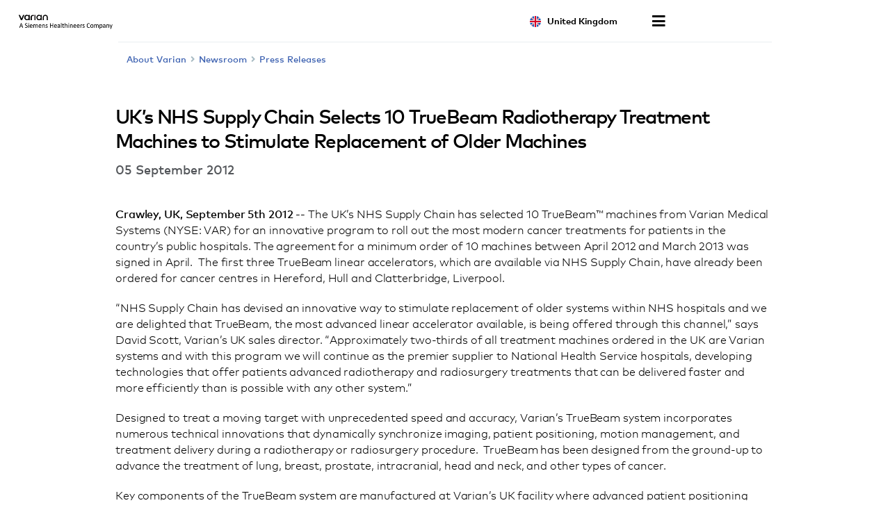

--- FILE ---
content_type: text/html; charset=UTF-8
request_url: https://www.varian.com/en-gb/node/7543
body_size: 17459
content:
<!DOCTYPE html>
<html  lang="en-gb" dir="ltr" prefix="og: https://ogp.me/ns#">
  <head>
    <meta charset="utf-8" />
<meta name="description" content="Crawley, UK, September 5th 2012 -- The UK’s NHS Supply Chain has selected 10 TrueBeam™ machines from Varian Medical Systems (NYSE: VAR) for an innovative program to roll out the most modern..." />
<link rel="canonical" href="https://www.varian.com/about-varian/newsroom/press-releases/uks-nhs-supply-chain-selects-10-truebeam-radiotherapy" />
<meta name="google" content="bD1BbO9e6254WFcXuOVUHCVBb83-2UqNu2jros0wV5I" />
<meta property="og:url" content="https://www.varian.com/about-varian/newsroom/press-releases/uks-nhs-supply-chain-selects-10-truebeam-radiotherapy" />
<meta property="og:title" content="UK’s NHS Supply Chain Selects 10 TrueBeam Radiotherapy Treatment Machines to Stimulate Replacement of Older Machines | Varian" />
<meta property="og:description" content="Crawley, UK, September 5th 2012 -- The UK’s NHS Supply Chain has selected 10 TrueBeam™ machines from Varian Medical Systems (NYSE: VAR) for an innovative program to roll out the most modern..." />
<meta name="twitter:description" content="Crawley, UK, September 5th 2012 -- The UK’s NHS Supply Chain has selected 10 TrueBeam™ machines from Varian Medical Systems (NYSE: VAR) for an innovative program to roll out the most modern..." />
<meta name="twitter:title" content="UK’s NHS Supply Chain Selects 10 TrueBeam Radiotherapy Treatment Machines to Stimulate Replacement of Older Machines | Varian" />
<meta name="twitter:url" content="https://www.varian.com/about-varian/newsroom/press-releases/uks-nhs-supply-chain-selects-10-truebeam-radiotherapy" />
<meta name="Generator" content="Drupal 10 (https://www.drupal.org)" />
<meta name="MobileOptimized" content="width" />
<meta name="HandheldFriendly" content="true" />
<meta name="viewport" content="width=device-width, initial-scale=1.0" />
<script type="application/ld+json">{
    "@context": "https://schema.org",
    "@graph": [
        {
            "@type": "NewsArticle",
            "@id": "https://www.varian.com/about-varian/newsroom/press-releases/uks-nhs-supply-chain-selects-10-truebeam-radiotherapy",
            "headline": "UK’s NHS Supply Chain Selects 10 TrueBeam Radiotherapy Treatment Machines to Stimulate Replacement of Older Machines",
            "name": "UK’s NHS Supply Chain Selects 10 TrueBeam Radiotherapy Treatment Machines to Stimulate Replacement of Older Machines",
            "image": {
                "@type": "ImageObject",
                "url": "https://www.varian.com/themes/custom/varian/images/varian-logo-black.png"
            },
            "datePublished": "Wed, 09/05/2012 - 12:00",
            "dateModified": "Tue, 10/29/2019 - 15:23",
            "author": {
                "@type": "Organization",
                "@id": "https://www.varian.com/",
                "name": "Varian Medical Systems",
                "url": "https://www.varian.com/"
            },
            "publisher": {
                "@type": "Organization",
                "@id": "https://www.varian.com/",
                "name": "Varian Medical Systems",
                "url": "https://www.varian.com/"
            },
            "mainEntityOfPage": "https://www.varian.com/about-varian/newsroom/press-releases/uks-nhs-supply-chain-selects-10-truebeam-radiotherapy"
        },
        {
            "@type": "WebPage",
            "@id": "https://www.varian.com/about-varian/newsroom/press-releases/uks-nhs-supply-chain-selects-10-truebeam-radiotherapy",
            "breadcrumb": {
                "@type": "BreadcrumbList",
                "itemListElement": [
                    {
                        "@type": "ListItem",
                        "position": 1,
                        "name": "Home",
                        "item": "https://www.varian.com/en-gb"
                    }
                ]
            },
            "publisher": {
                "@type": "Organization",
                "@id": "https://www.varian.com/",
                "name": "Varian Medical Systems",
                "url": "https://www.varian.com/",
                "logo": {
                    "@type": "ImageObject",
                    "url": "https://www.varian.com/themes/custom/varian/images/varian-logo-black.png"
                }
            }
        },
        {
            "@type": "WebSite",
            "name": "Varian Medical Systems",
            "url": "https://www.varian.com/",
            "potentialAction": {
                "@type": "SearchAction",
                "target": {
                    "@type": "EntryPoint",
                    "urlTemplate": "https://www.varian.com/search?crawler_varian_fullvarian-full%5Bquery%5D={search_term_string}"
                },
                "query-input": "required name=search_term_string"
            },
            "publisher": {
                "@type": "Organization",
                "@id": "https://www.varian.com/",
                "name": "Varian Medical Systems",
                "url": "https://www.varian.com/",
                "logo": {
                    "@type": "ImageObject",
                    "url": "https://www.varian.com/themes/custom/varian/images/varian-logo-black.png"
                }
            }
        }
    ]
}</script>
<link rel="alternate" hreflang="en" href="https://www.varian.com/about-varian/newsroom/press-releases/uks-nhs-supply-chain-selects-10-truebeam-radiotherapy" />
<link rel="alternate" hreflang="en-au" href="https://www.varian.com/en-au/node/7543" />
<link rel="alternate" hreflang="pt-br" href="https://www.varian.com/pt-br/node/7543" />
<link rel="alternate" hreflang="en-ca" href="https://www.varian.com/en-ca/node/7543" />
<link rel="alternate" hreflang="fr-ca" href="https://www.varian.com/fr-ca/node/7543" />
<link rel="alternate" hreflang="zh-hans" href="https://www.varian.com/zh-hans/node/7543" />
<link rel="alternate" hreflang="zh-hant" href="https://www.varian.com/zh-hant/node/7543" />
<link rel="alternate" hreflang="fi" href="https://www.varian.com/fi/about-varian/newsroom/press-releases/uks-nhs-supply-chain-selects-10-truebeam-radiotherapy" />
<link rel="alternate" hreflang="fr" href="https://www.varian.com/fr/node/7543" />
<link rel="alternate" hreflang="de" href="https://www.varian.com/de/node/7543" />
<link rel="alternate" hreflang="ja" href="https://www.varian.com/ja/node/7543" />
<link rel="alternate" hreflang="es-419" href="https://www.varian.com/es-xl/node/7543" />
<link rel="alternate" hreflang="nl" href="https://www.varian.com/nl/node/7543" />
<link rel="alternate" hreflang="pt-pt" href="https://www.varian.com/pt-pt/node/7543" />
<link rel="alternate" hreflang="es" href="https://www.varian.com/es/node/7543" />
<link rel="alternate" hreflang="en-ch" href="https://www.varian.com/en-ch/about-varian/newsroom/press-releases/uks-nhs-supply-chain-selects-10-truebeam-radiotherapy" />
<link rel="alternate" hreflang="tr" href="https://www.varian.com/tr/node/7543" />
<link rel="alternate" hreflang="en-gb" href="https://www.varian.com/en-gb/node/7543" />
<link rel="icon" href="/themes/custom/varian/favicon.ico" type="image/vnd.microsoft.icon" />

    <title>UK’s NHS Supply Chain Selects 10 TrueBeam Radiotherapy Treatment Machines to Stimulate Replacement of Older Machines | Varian</title>
    <meta http-equiv="X-UA-Compatible" content="IE=edge" />
    <meta http-equiv="Content-Security-Policy" content="upgrade-insecure-requests"> 
    <link rel="stylesheet" media="all" href="/core/modules/system/css/components/align.module.css?t91kq1" />
<link rel="stylesheet" media="all" href="/core/modules/system/css/components/fieldgroup.module.css?t91kq1" />
<link rel="stylesheet" media="all" href="/core/modules/system/css/components/container-inline.module.css?t91kq1" />
<link rel="stylesheet" media="all" href="/core/modules/system/css/components/clearfix.module.css?t91kq1" />
<link rel="stylesheet" media="all" href="/core/modules/system/css/components/details.module.css?t91kq1" />
<link rel="stylesheet" media="all" href="/core/modules/system/css/components/hidden.module.css?t91kq1" />
<link rel="stylesheet" media="all" href="/core/modules/system/css/components/item-list.module.css?t91kq1" />
<link rel="stylesheet" media="all" href="/core/modules/system/css/components/js.module.css?t91kq1" />
<link rel="stylesheet" media="all" href="/core/modules/system/css/components/nowrap.module.css?t91kq1" />
<link rel="stylesheet" media="all" href="/core/modules/system/css/components/position-container.module.css?t91kq1" />
<link rel="stylesheet" media="all" href="/core/modules/system/css/components/reset-appearance.module.css?t91kq1" />
<link rel="stylesheet" media="all" href="/core/modules/system/css/components/resize.module.css?t91kq1" />
<link rel="stylesheet" media="all" href="/core/modules/system/css/components/system-status-counter.css?t91kq1" />
<link rel="stylesheet" media="all" href="/core/modules/system/css/components/system-status-report-counters.css?t91kq1" />
<link rel="stylesheet" media="all" href="/core/modules/system/css/components/system-status-report-general-info.css?t91kq1" />
<link rel="stylesheet" media="all" href="/core/modules/system/css/components/tablesort.module.css?t91kq1" />
<link rel="stylesheet" media="all" href="https://cdnjs.cloudflare.com/ajax/libs/font-awesome/5.15.3/css/all.min.css" defer async />
<link rel="stylesheet" media="all" href="/themes/custom/varian/build/css/bundle.css?t91kq1" />
<link rel="stylesheet" media="all" href="/themes/custom/varian/node_modules/%40shs/ui-marcom/src/assets/fonts/webfonts/webfonts.css?t91kq1" />

    
  <script async="true" data-browser-key="3dab13121a4e3f17ea8d6de4f7af8b7071e299d7cfe6dd16c1dac0e901c5071a" data-sample-rate="1.000000" data-parent-trace-id="1bde6800530b5fa47272ac99537404b6" data-transaction-name="Drupal\node\Controller\NodeViewController::view" data-collector="https://ingest.upsun-us-2.observability-pipeline.blackfire.io" src="https://admin-pipeline.upsun-us-2.observability-pipeline.blackfire.io/js/probe.js"></script></head>
  <body class="path-node page-node-type-news has-glyphicons" data-page-type="news">
    <h1 class="visually-hidden">UK’s NHS Supply Chain Selects 10 TrueBeam Radiotherapy Treatment Machines to Stimulate Replacement of Older Machines | Varian</h1>
    
    <a href="#main-content" class="visually-hidden focusable skip-link">
      Skip to main content
    </a>
    
      <div class="dialog-off-canvas-main-canvas" data-off-canvas-main-canvas>
    

  


<header id="nav-header">
  <div id="varian-header"></div>
</header>

  <main role="main" class="main-container container news-page-type" data-workflow-status="published">
        
    <div  class="page-template">
                          
            <section>
                                      <div class="highlighted">  <div class="region region-highlighted">
    <div data-drupal-messages-fallback class="hidden"></div>

  </div>
</div>
                  
                          <div id="main-content"></div>
            <div class="region region-content">
      

  

<div class="varian-page-data hide">
  {
    "pageType": "news-article",
    "title": "UK’s NHS Supply Chain Selects 10 TrueBeam Radiotherapy Treatment Machines to Stimulate Replacement of Older Machines  ",
    "articleDate": "05 September 2012",
    "introText": "",
    "category": ""
  }
</div>

<article class="news-article" data-article-langcode="en">
  <div class="article-header medium-vertical-margin">
          <h2 class="font-size-lg">UK’s NHS Supply Chain Selects 10 TrueBeam Radiotherapy Treatment Machines to Stimulate Replacement of Older Machines  </h2>
    
    
          <time class="article-date font-semibold font-size-base-md">
        05 September 2012
      </time>
      </div>

  <div class="article-body medium-vertical-margin">
    

    <p><strong>Crawley, UK, September 5th 2012 -- </strong>The UK’s NHS Supply Chain has selected 10 TrueBeam™ machines from Varian Medical Systems (NYSE: VAR) for an innovative program to roll out the most modern cancer treatments for patients in the country’s public hospitals. The agreement for a minimum order of 10 machines between April 2012 and March 2013 was signed in April.  The first three TrueBeam linear accelerators, which are available via NHS Supply Chain, have already been ordered for cancer centres in Hereford, Hull and Clatterbridge, Liverpool. </p><p>“NHS Supply Chain has devised an innovative way to stimulate replacement of older systems within NHS hospitals and we are delighted that TrueBeam, the most advanced linear accelerator available, is being offered through this channel,” says David Scott, Varian’s UK sales director. “Approximately two-thirds of all treatment machines ordered in the UK are Varian systems and with this program we will continue as the premier supplier to National Health Service hospitals, developing technologies that offer patients advanced radiotherapy and radiosurgery treatments that can be delivered faster and more efficiently than is possible with any other system.”</p>
<p>Designed to treat a moving target with unprecedented speed and accuracy, Varian’s TrueBeam system incorporates numerous technical innovations that dynamically synchronize imaging, patient positioning, motion management, and treatment delivery during a radiotherapy or radiosurgery procedure.  TrueBeam has been designed from the ground-up to advance the treatment of lung, breast, prostate, intracranial, head and neck, and other types of cancer.</p>
<p>Key components of the TrueBeam system are manufactured at Varian’s UK facility where advanced patient positioning systems and more than 600 high-performance couches are produced annually. The site, where more than 230 people work, is also home to research, design and engineering functions that are integral to the company’s leadership in radiotherapy systems. </p>
<p>“With a company mission to help save 100,000 additional lives each year, Varian has pioneered the development of advanced radiotherapy technologies such as 4D intensity modulated radiotherapy, image-guidance, arc therapy and stereotactic radiosurgery, and these technologies are now being used routinely in the UK’s cancer centres to improve the effectiveness and efficiency of radiotherapy and radiosurgery treatments,” said Andy Partridge, UK manufacturing manager.</p>
<p >####</p>
<p>Editorial contact: Neil Madle, Varian Medical Systems, +44 7786 526068</p>
<p><strong>About Varian Medical Systems</strong><br />
Varian Medical Systems, Inc., of Palo Alto, California, is the world's leading manufacturer of medical devices and software for treating cancer and other medical conditions with radiotherapy, radiosurgery, and brachytherapy. The company supplies informatics software for managing comprehensive cancer clinics, radiotherapy centers and medical oncology practices. Varian is a premier supplier of tubes, digital detectors, and image processing workstations for X-ray imaging in medical, scientific, and industrial applications and also supplies high-energy X-ray devices for cargo screening and non-destructive testing applications.  Varian Medical Systems employs approximately 6,000 people who are located at manufacturing sites in North America, Europe, and China and approximately 70 sales and support offices around the world. For more information, visit <a href="http://www.varian.com">http://www.varian.com</a> or follow us on <a target="_blank" href="https://twitter.com/VarianMedSys">Twitter</a>.<br /></p>
  </div>
</article>


  </div>

              </section>

                              </div>
  </main>

  <footer id="varian-page-footer">
            <div class="region region-global-footer">
    <section id="block-varianfootermenu" class="block block-varian-menu clearfix">
  
      <div id='footer-menu'></div>

  </section>


  </div>

        <div id="varian-footer"></div>
  </footer>

  </div>

    
    <script type="application/json" data-drupal-selector="drupal-settings-json">{"path":{"baseUrl":"\/","pathPrefix":"en-gb\/","currentPath":"node\/7543","currentPathIsAdmin":false,"isFront":false,"currentLanguage":"en-gb"},"pluralDelimiter":"\u0003","suppressDeprecationErrors":true,"bootstrap":{"forms_has_error_value_toggle":1},"varian":{"loggedIn":false,"breadcrumb":[{"tid":32,"label":"About Varian"},{"tid":91,"label":"Newsroom"},{"tid":111,"label":"Press Releases"}],"pageTitle":"UK\u2019s NHS Supply Chain Selects 10 TrueBeam Radiotherapy Treatment Machines to Stimulate Replacement of Older Machines  ","nodeId":"7543","nodeEditPage":false,"nodeViewPage":true},"environment":"production","user":{"uid":0,"permissionsHash":"64b8e9afdc5b104850b03927b9f6b0d8a477f083df9fd5048da573c202c47f1a"}}</script>
<script src="/core/assets/vendor/jquery/jquery.min.js?v=3.7.1"></script>
<script src="/core/assets/vendor/underscore/underscore-min.js?v=1.13.7"></script>
<script src="/sites/default/files/languages/en-gb_aIPwQUaX7ifa1xVUM27sWFca3mYbvCg-BoeclkNAYMA.js?t91kq1"></script>
<script src="/core/misc/drupalSettingsLoader.js?v=10.5.3"></script>
<script src="/core/misc/drupal.js?v=10.5.3"></script>
<script src="/core/misc/drupal.init.js?v=10.5.3"></script>
<script src="/themes/contrib/bootstrap/js/bootstrap-pre-init.js?t91kq1"></script>
<script src="/themes/contrib/bootstrap/js/drupal.bootstrap.js?t91kq1"></script>
<script src="/themes/contrib/bootstrap/js/attributes.js?t91kq1"></script>
<script src="/themes/contrib/bootstrap/js/theme.js?t91kq1"></script>
<script src="https://cdnjs.cloudflare.com/ajax/libs/core-js/3.25.1/minified.js" crossorigin="anonymous" async></script>
<script src="/themes/custom/varian/build/js/bundle.js?v=1.x"></script>

  </body>
</html>


--- FILE ---
content_type: application/javascript
request_url: https://www.varian.com/themes/custom/varian/build/js/3681.js
body_size: 13579
content:
"use strict";(self.webpackChunkvarian_drupal=self.webpackChunkvarian_drupal||[]).push([[3681],{3681:e=>{e.exports=JSON.parse('{"":"Project-Id-Version: PROJECT VERSION\\nPOT-Creation-Date: 2019-12-16 09:55-0800\\nPO-Revision-Date: 2019-12-16 09:55-0800\\nLast-Translator: NAME <EMAIL@ADDRESS>\\nLanguage-Team: LANGUAGE <EMAIL@ADDRESS>\\nMIME-Version: 1.0\\nContent-Type: text/plain; charset=utf-8\\nContent-Transfer-Encoding: 8bit\\nPlural-Forms: nplurals=2; plural=(n > 1);\\n","select-a-state":"Select a state","select-a-province":"Select a province","select-a-prefecture":"Select a prefecture","select-a-region":"Select a region","state-field-required.":"State field required.","province-field-required.":"Province field required.","prefecture-field-required.":"Prefecture field required.","region-field-required.":"Region field required.","i-would-like-to-be-contacted-for-the-purpose-described-above-and-therefore-consent-to-the-storing-and-processing-of-my-personal-data-as-described-in-the-privacy-notice.":"I would like to be contacted for the purpose described above and therefore consent to the storing and processing of my personal data as described in the Privacy Notice.","state":"State","province":"Province","prefecture":"Prefecture","region":"Region","state,-province,-prefecture,-or-region":"State, province, prefecture or region","required-field":"Required field","i-agree-to-receive-communications-based-on-my-personal-interests-and-interactions-with-siemens-healthineers,-as-described-in-the-privacy-notice.-i-can-withdraw-my-consent-any-time,-with-future-effect,-by-unsubscribing.":"I agree to receive communications based on my personal interests and interactions with Siemens Healthineers, as described in the Privacy Notice. I can withdraw my consent any time, with future effect, by unsubscribing.","yes,-i-would-like-a-representative-to-contact-me-and-therefore-consent-to-the-storing-and-processing-of-my-personal-data-as-described-in-the-privacy-notice.":"Yes, I would like a representative to contact me and therefore consent to the storing and processing of my personal data as described in the Privacy Notice.","please-read-our-privacy-notice":"Please read our privacy notice","stay-up-to-date":"Stay up to date","sign-up-to-receive-regular-news-from-varian.":"Sign up to receive regular news from Varian.","note-to-hospitals/clinics":"Note to hospitals/clinics","please-complete-and-submit":"Please complete and submit","this-request-form":"this request form","to-be-added-to-our-list-of-treatment-centers,-or-to-update-information-for-an-existing-center.":"to be added to our list of treatment centres, or to update information for an existing centre.","all-rights-reserved.":"All Rights reserved.","production-of-any-of-the-material-contained-herein-in-any-format-or-media-without-the-express-written-permission-of-varian-medical-systems-is-prohibited.":"Production of any of the material contained herein in any format or media without the express written permission of Varian Medical Systems is prohibited.","connect-with-us":"Connect with us","close":"Close","contact-form":"Contact Form","contact-us":"Contact Us","give-us-a-call":"Give us a call","or...":"or...","email-us":"Email us","submit":"Submit","thank-you":"Thank you","your-submission-has-been-received.":"Your submission has been received.","error":"Error","there-was-a-problem-when-sending-your-submission.-please-try-again.":"There was a problem when sending your submission. Please try again.","subscribe-now":"Subscribe Now","subscribe-centerline":"Subscribe Centerline","welcome-to-centerline,-varian’s-online-magazine-for-the-clinical-oncology-community.-if-you-would-like-to-receive-an-e-mail-notification-when-new-articles-have-been-posted,-please-sign-up-below!-we-will-post-new-features-and-news-items-on-a-regular-basis.":"Welcome to Centerline, Varian’s online magazine for the clinical oncology community. If you would like to receive an e-mail notification when new articles have been posted, please sign up below! We will post new features and news items on a regular basis.","spot-on":"Spot ON","welcome-to-\\"spot-on,”-a-quarterly-e-newsletter-from-the-varian-particle-therapy.-this-e-newsletter-brings-you-the-latest-updates-on-our-products-and-deployments-at-proton-therapy-centers-around-the-world.-it’s-completely-free-to-sign-up-and-you-can-unsubscribe-at-any-time-(there\'s-a-link-in-every-newsletter).-\\"spot-on”-is-designed-to-be-readable-on-a-monitor,-tablet-or-phone.":"Welcome to \\"Spot ON,” a quarterly e-newsletter from Varian Particle Therapy. This e-newsletter brings you the latest updates on our products and deployments at proton therapy centres around the world. It’s completely free to sign up and you can unsubscribe at any time (there\'s a link in every newsletter). \\"Spot ON” is designed to be readable on a monitor, tablet or phone.","varian-does-not-share-e-mail-addresses-with-any-other-organizations.-by-submitting-this-form-you-are-signing-up-to-receive-notifications-via-e-mail-about-new-postings-on-the-centerline-website.-please-note-that-you-can-unsubscribe-at-any-time-by-following-the-“unsubscribe”-link-in-any-of-the-e-mail-notifications-that-you-receive.":"Varian does not share e-mail addresses with any other organisations. By submitting this form you are signing up to receive notifications via e-mail about new postings on the Centerline website. Please note that you can unsubscribe at any time by following the “unsubscribe” link in any of the e-mail notifications that you receive.","select-your-region":"Select Your Region","americas":"Americas","asia-pacific":"Asia Pacific","africa,-europe-&-middle-east":"Africa, Europe & Middle-East","search":"Search","search-varian":"Search Varian","search-through-site-content":"Search through site content","popular-searched-terms":"Popular searched terms","start-typing-and-press-enter-to-see-results":"Start typing and press enter to see results","probeam":"Probeam","third-party-integrations":"Third party integrations","bravos":"Bravos","real-time-management":"Real-time management","your-search-did-not-yield-any-results.":"Your search did not yield any results.","showing-search-results-for":"Showing search results for ","view-more-search-results":"View more search results","clinical-&-technical-product-support":"Clinical & Technical Product Support","human-resources":"Human Resources","investor-relations":"Investor Relations","media-relations":"Media Relations","medical-affairs":"Medical Affairs","training-&-education":"Training & Education","varian-unite":"Varian Unite","chief/dept-administrator":"Chief/Dept Administrator","dosimetrist":"Dosimetrist","executive-management-(cxo/owner/vp)":"Executive Management (CXO/Owner/VP)","it---management":"IT - Management","it---technician":"IT - Technician","nurse":"Nurse","physician":"Doctor","physicist":"Physicist","therapist/operator":"Therapist/Operator","therapist---chief":"Therapist - Chief","other":"Other","engineer/bio-med":"Engineer/Bio-Med","legal":"Legal","nurse---manager":"Nurse - Manager","pharmacist":"Pharmacist","pharmacist---chief":"Pharmacist - Chief","physicist---chief":"Physicist - Chief","project-manager":"Project Manager","purchasing":"Purchasing","general-surgery":"General Surgery","information-technology":"Information Technology","internal-medicine":"Internal Medicine","medical-oncology":"Medical Oncology","na":"NA","neurology":"Neurology","neurosurgery":"Neurosurgery","pulmonology":"Pulmonology","radiation-oncology":"Radiation Oncology","radiology":"Radiology","thoracic-surgery":"Thoracic Surgery","urology":"Urology","first-name":"First name","your-first-name-here":"Your first name here","first-name-field-required.":"First Name field required.","last-name":"Surname","your-last-name-here":"Your last name here","last-name-field-required.":"Last Name field required.","email-address":"Email address","name@website.com":"name@website.com","invalid-email.":"Invalid email.","company-name":"Company Name","your-company\'s-name":"Your Company\'s name","company-name-field-required.":"Company name field required.","functional-role":"Functional role","select-a-role":"Select a role","functional-role-field-required.":"Functional role field required.","specialty":"Speciality","select-a-specialty":"Select a speciality","specialty-field-required.":"Speciality field required.","area-of-inquiry":"Area of enquiry","select-a-contact":"Select a contact","area-of-inquiry-field-required.":"Area of enquiry field required.","country":"Country","select-a-country":"Select a country","country-field-required.":"Country field required.","state-or-province":"State or province","select-a-state-or-province":"Select a state or province","state-or-province-field-required.":"State or province field required.","phone-number":"Phone number","phone-number-field-required.":"Phone Number field required.","what-are-you-contacting-us-about?":"What are you contacting us about?","\\"i-have-a-question-about-truebeam...\\"-or-\\"i-need-support-help...\\"":"\\"I have a question about TrueBeam...\\" or \\"I need support help...\\"","reason-for-contact-is-required.":"Reason for contact is required.","comment":"Comment","alabama":"Alabama","alaska":"Alaska","arizona":"Arizona","arkansas":"Arkansas","california":"California","colorado":"Colorado","connecticut":"Connecticut","delaware":"Delaware","district-of-columbia":"District of Columbia","florida":"Florida","georgia":"Georgia","hawaii":"Hawaii","idaho":"Idaho","illinois":"Illinois","indiana":"Indiana","iowa":"Iowa","kansas":"Kansas","kentucky":"Kentucky","louisiana":"Louisiana","maine":"Maine","maryland":"Maryland","massachusetts":"Massachusetts","michigan":"Michigan","minnesota":"Minnesota","mississippi":"Mississippi","missouri":"Missouri","montana":"Montana","nebraska":"Nebraska","nevada":"Nevada","new-hampshire":"New Hampshire","new-jersey":"New Jersey","new-mexico":"New Mexico","new-york":"New York","north-carolina":"North Carolina","north-dakota":"North Dakota","ohio":"Ohio","oklahoma":"Oklahoma","oregon":"Oregon","pennsylvania":"Pennsylvania","rhode-island":"Rhode Island","south-carolina":"South Carolina","south-dakota":"South Dakota","tennessee":"Tennessee","texas":"Texas","utah":"Utah","vermont":"Vermont","virginia":"Virginia","washington":"Washington","west-virginia":"West Virginia","wisconsin":"Wisconsin","wyoming":"Wyoming","virgin-islands":"Virgin Islands","american-samoa":"American Samoa","puerto-rico":"Puerto Rico","alberta":"Alberta","british-columbia":"British Columbia","manitoba":"Manitoba","new-brunswick":"New Brunswick","newfoundland-and-labrador":"Newfoundland and Labrador","northwest-territories":"Northwest Territories","nova-scotia":"Nova Scotia","nunavut":"Nunavut","ontario":"Ontario","prince-edward-island":"Prince Edward Island","quebec":"Quebec","saskatchewan":"Saskatchewan","yukon-territory":"Yukon Territory","australian-capital-territory":"Australian Capital Territory","new-south-wales":"New South Wales","northern-territory":"Northern Territory","queensland":"Queensland","south-australia":"South Australia","tasmania":"Tasmania","victoria":"Victoria","western-australia":"Western Australia","afghanistan":"Afghanistan","åland-islands":"Åland Islands","albania":"Albania","algeria":"Algeria","andorra":"Andorra","angola":"Angola","anguilla":"Anguilla","antarctica":"Antarctica","antigua-and-barbuda":"Antigua and Barbuda","argentina":"Argentina","armenia":"Armenia","aruba":"Aruba","australia":"Australia","austria":"Austria","azerbaijan":"Azerbaijan","bahamas":"Bahamas","bahrain":"Bahrain","bangladesh":"Bangladesh","barbados":"Barbados","belarus":"Belarus","belgium":"Belgium","belize":"Belize","benin":"Benin","bermuda":"Bermuda","bhutan":"Bhutan","bolivia":"Bolivia","bosnia-and-herzegovina":"Bosnia and Herzegovina","botswana":"Botswana","bouvet-island":"Bouvet Island","brazil":"Brazil","british-indian-ocean-territory":"British Indian Ocean Territory","brunei-darussalam":"Brunei Darussalam","bulgaria":"Bulgaria","burkina-faso":"Burkina Faso","burundi":"Burundi","cambodia":"Cambodia","cameroon":"Cameroon","canada":"Canada","cape-verde":"Cape Verde","cayman-islands":"Cayman Islands","central-african-republic":"Central African Republic","chad":"Chad","chile":"Chile","china":"China","christmas-island":"Christmas Island","cocos-(keeling)-islands":"Cocos (Keeling) Islands","colombia":"Colombia","comoros":"Comoros","congo":"Congo","congo,-the-democratic-republic-of-the":"Congo, The Democratic Republic of the","cook-islands":"Cook Islands","costa-rica":"Costa Rica","cote-d\'ivoire":"Cote D\'Ivoire","croatia":"Croatia","cuba":"Cuba","cyprus":"Cyprus","czech-republic":"Czech Republic","denmark":"Denmark","djibouti":"Djibouti","dominica":"Dominica","dominican-republic":"Dominican Republic","ecuador":"Ecuador","egypt":"Egypt","el-salvador":"El Salvador","equatorial-guinea":"Equatorial Guinea","eritrea":"Eritrea","estonia":"Estonia","ethiopia":"Ethiopia","falkland-islands-(malvinas)":"Falkland Islands (Malvinas)","faroe-islands":"Faroe Islands","fiji":"Fiji","finland":"Finland","france":"France","french-guiana":"French Guiana","french-polynesia":"French Polynesia","french-southern-territories":"French Southern Territories","gabon":"Gabon","gambia":"Gambia","germany":"Germany","ghana":"Ghana","gibraltar":"Gibraltar","greece":"Greece","greenland":"Greenland","grenada":"Grenada","guadeloupe":"Guadeloupe","guam":"Guam","guatemala":"Guatemala","guernsey":"Guernsey","guinea":"Guinea","guinea-bissau":"Guinea-Bissau","guyana":"Guyana","haiti":"Haiti","heard-island-and-mcdonald-islands":"Heard Island and Mcdonald Islands","holy-see-(vatican-city-state)":"Holy See (Vatican City State)","honduras":"Honduras","hong-kong":"Hong Kong","hungary":"Hungary","iceland":"Iceland","india":"India","indonesia":"Indonesia","iran,-islamic-republic-of":"Iran, Islamic Republic Of","iraq":"Iraq","ireland":"Ireland","isle-of-man":"Isle of Man","israel":"Israel","italy":"Italy","jamaica":"Jamaica","japan":"Japan","jersey":"Jersey","jordan":"Jordan","kazakhstan":"Kazakhstan","kenya":"Kenya","kiribati":"Kiribati","korea,-democratic-people\'s-republic-of":"Korea, Democratic People\'s Republic of","korea,-republic-of":"Korea, Republic of","kuwait":"Kuwait","kyrgyzstan":"Kyrgyzstan","lao-people\'s-democratic-republic":"Lao People\'s Democratic Republic","latvia":"Latvia","lebanon":"Lebanon","lesotho":"Lesotho","liberia":"Liberia","libyan-arab-jamahiriya":"Libyan Arab Jamahiriya","liechtenstein":"Liechtenstein","lithuania":"Lithuania","luxembourg":"Luxembourg","macao":"Macao","macedonia,-the-former-yugoslav-republic-of":"Macedonia, The Former Yugoslav Republic of","madagascar":"Madagascar","malawi":"Malawi","malaysia":"Malaysia","maldives":"Maldives","mali":"Mali","malta":"Malta","marshall-islands":"Marshall Islands","martinique":"Martinique","mauritania":"Mauritania","mauritius":"Mauritius","mayotte":"Mayotte","mexico":"Mexico","micronesia,-federated-states-of":"Micronesia, Federated States of","moldova,-republic-of":"Moldova, Republic of","monaco":"Monaco","mongolia":"Mongolia","montserrat":"Montserrat","morocco":"Morocco","mozambique":"Mozambique","myanmar":"Myanmar","namibia":"Namibia","nauru":"Nauru","nepal":"Nepal","netherlands":"Netherlands","netherlands-antilles":"Netherlands Antilles","new-caledonia":"New Caledonia","new-zealand":"New Zealand","nicaragua":"Nicaragua","niger":"Niger","nigeria":"Nigeria","niue":"Niue","norfolk-island":"Norfolk Island","northern-mariana-islands":"Northern Mariana Islands","norway":"Norway","oman":"Oman","pakistan":"Pakistan","palau":"Palau","palestinian-territory,-occupied":"Palestinian Territory, Occupied","panama":"Panama","papua-new-guinea":"Papua New Guinea","paraguay":"Paraguay","peru":"Peru","philippines":"Philippines","pitcairn":"Pitcairn","poland":"Poland","portugal":"Portugal","qatar":"Qatar","reunion":"Reunion","romania":"Romania","russian-federation":"Russian Federation","rwanda":"Rwanda","saint-helena":"Saint Helena","saint-kitts-and-nevis":"Saint Kitts and Nevis","saint-lucia":"Saint Lucia","saint-pierre-and-miquelon":"Saint Pierre and Miquelon","saint-vincent-and-the-grenadines":"Saint Vincent and the Grenadines","samoa":"Samoa","san-marino":"San Marino","sao-tome-and-principe":"Sao Tome and Principe","saudi-arabia":"Saudi Arabia","senegal":"Senegal","serbia-and-montenegro":"Serbia and Montenegro","seychelles":"Seychelles","sierra-leone":"Sierra Leone","singapore":"Singapore","slovakia":"Slovakia","slovenia":"Slovenia","solomon-islands":"Solomon Islands","somalia":"Somalia","south-africa":"South Africa","south-georgia-and-the-south-sandwich-islands":"South Georgia and the South Sandwich Islands","spain":"Spain","sri-lanka":"Sri Lanka","sudan":"Sudan","suriname":"Suriname","svalbard-and-jan-mayen":"Svalbard and Jan Mayen","swaziland":"Swaziland","sweden":"Sweden","switzerland":"Switzerland","syrian-arab-republic":"Syrian Arab Republic","taiwan,-province-of-china":"Taiwan, Province of China","tajikistan":"Tajikistan","tanzania,-united-republic-of":"Tanzania, United Republic of","thailand":"Thailand","timor-leste":"Timor-Leste","togo":"Togo","tokelau":"Tokelau","tonga":"Tonga","trinidad-and-tobago":"Trinidad and Tobago","tunisia":"Tunisia","turkey":"Turkey","turkmenistan":"Turkmenistan","turks-and-caicos-islands":"Turks and Caicos Islands","tuvalu":"Tuvalu","uganda":"Uganda","ukraine":"Ukraine","united-arab-emirates":"United Arab Emirates","united-kingdom":"United Kingdom","united-states":"United States","united-states-minor-outlying-islands":"United States Minor Outlying Islands","uruguay":"Uruguay","uzbekistan":"Uzbekistan","vanuatu":"Vanuatu","venezuela":"Venezuela","viet-nam":"Vietnam","virgin-islands,-british":"Virgin Islands, British","virgin-islands,-u.s.":"Virgin Islands, U.S.","wallis-and-futuna":"Wallis and Futuna","western-sahara":"Western Sahara","yemen":"Yemen","zambia":"Zambia","zimbabwe":"Zimbabwe","read-more":"Read more","learn-more":"Learn more","newsroom":"Newsroom","search-newsroom":"Search newsroom","newsroom-media-assets":"Newsroom Media Assets","blogs":"Blogs","search-blogs":"Search blogs","press-releases":"Press Releases","see-all-blog-posts":"See all blog posts","image-gallery":"Image Gallery","january":"January","february":"February","march":"March","april":"April","may":"May","june":"June","july":"July","august":"August","september":"September","october":"October","november":"November","december":"December","jan":"Jan","feb":"Feb","mar":"Mar","apr":"Apr","jun":"Jun","jul":"Jul","aug":"Aug","sep":"Sep","oct":"Oct","nov":"Nov","dec":"Dec","sunday":"Sunday","monday":"Monday","tuesday":"Tuesday","wednesday":"Wednesday","thursday":"Thursday","friday":"Friday","saturday":"Saturday","sun":"Sun","mon":"Mon","tue":"Tue","wed":"Wed","thu":"Thu","fri":"Fri","sat":"Sat","su":"Su","mo":"Mo","tu":"Tu","we":"We","th":"Th","fr":"Fr","sa":"Sa","see-all-press-releases":"See all press releases","blog-posts":"Blog posts","all-press-releases":"All press releases","see-all-media-assets":"See all media assets","download":"Download","first":"First","last":"Last","previous":"Previous","next":"Next","all":"All","all-blogs":"All blogs","oncology-news":"Oncology news","proton-therapy-news":"Proton therapy news","view-the-events-calendar":"View the events calendar","upcoming-events":"Upcoming events","past-events":"Past events","search-events":"Search events","share-this-article:":"Share this article:","watch-video":"Watch Video","we-received-your-submission-and-will-contact-your-shortly.":"We have received your submission and will contact you shortly.","products-&-services":"Products & Services","administrative-assistant":"Administrative Assistant","distributor":"Distributor","educator":"Educator","facility-management":"Facility Management","marketing":"Marketing","research":"Research","student":"Student","therapist/technician/technologist/operator":"Therapist/Technician/Technologist/Operator","varian-employee":"Varian Employee","vendor/3rd-party":"Vendor/3rd Party","veterinarian":"Veterinarian","veterinary-staff":"Veterinary Staff","chief-dept-administrator":"Chief-Dept Administrator","engineer-bio-med":"Engineer-Bio-Med","therapist-operato":"Therapist-Operator","cardiology":"Cardiology","cardiovascular-surgery":"Cardiovascular Surgery","hepatic-surgery":"Hepatic Surgery","interventional-oncology":"Interventional Oncology","interventional-radiology":"Interventional Radiology","osteopathic-medicine":"Osteopathic Medicine","surgical-oncology":"Surgical Oncology","customer-id":"Customer ID","your-customer-id":"Your Customer ID","name@varian.com":"name@varian.com","job-title":"Job title","job-title-required":"Job title required","if-you-are-signing-up-on-behalf-of-a-team,-please-provide-the-team-member-names-and-email-addresses-(note:-if-you-are-signing-up-as-an-individual,-you-do-not-need-to-fill-out-this-box).":"If you are signing up on behalf of a team, please provide the team member names and email addresses (note: if you are signing up as an individual, you do not need to fill out this box).","list-of-team-member-names-and-email-addresses":"List of team member names and email addresses","team-name-field-required.":"Team name field required.","team-description-(if-applicable)":"Team description (if applicable)","name-of-team-or-description-of-the-team-and-what-they-are-doing.":"Name of team or description of the team and what they are doing.","team-description-field-required.":"Team description field required.","comments":"Comments","comment-field-required.":"Comment field required.","team-name":"Team name","team-description":"Team description","team-description-here":"Team description here","varian-employees-are-welcome-take-a-virtual-coffee-break-with-siemens-healthineers-ceo-bernd-montag!-get-to-know-bernd,-chat-informally,-share-ideas-and-ask-questions,-or-just-talk-about-what’s-on-your-mind!":" Varian employees are welcome take a Virtual Coffee Break with Siemens Healthineers CEO Bernd Montag! Get to know Bernd, chat informally, share ideas and ask questions, or just talk about what’s on your mind!","use-this-form-to-sign-up-for-a-virtual-coffee-break-with-bernd.-teams-of-3-9-team-members-may-sign-up.-please-fill-out-all-sections,-including-the-names-and-emails-of-your-team-members,-before-submitting-the-form.":" Use this form to sign up for a Virtual Coffee Break with Bernd. Teams of 3-9 team members may sign up. Please fill out all sections, including the names and emails of your team members, before submitting the form.","you-must-submit-a-minimum-of-3-and-a-maximum-of-9-names.-all-email-addresses-submitted-must-be-varian-email-addresses.":" You must submit a minimum of 3 and a maximum of 9 names. All email addresses submitted must be Varian email addresses.","salutation":"Salutation","mr.":"Mr.","mrs.":"Mrs.","ms.":"Ms.","dr.":"Dr.","prof.":"Prof.","prefer-not-to-say":"Prefer not to say","city-field-required":"City field required","postal-code":"Postal Code","postal-code-field-required.":"Postal Code field required.","please-provide-your-contact-information":"Please provide your contact information","title":"Title","job-title-here":"Job title here","title-field-required.":"Title field required.","company":"Company","company-field-required.":"Company field required.","address":"Address","your-company\'s-address":"Your Company\'s address","address-field-required.":"Address field required.","city":"City","your-company\'s-city":"Your Company\'s city","city-field-required.":"City field required.","your-company\'s-postal-code":"Your Company\'s postal code","your-company\'s-phone-number":"Your Company\'s phone number","your-company\'s-website-url":"Your Company\'s website URL","website-url-field-required.":"Website URL field required.","please-tell-us-about-your-company:":"Please tell us about your company:","headquarters-location":"Headquarters Location","your-company\'s-headquarters-location":"Your Company\'s Headquarters Location","headquarters-location-field-required.":"Headquarters Location field required.","number-of-employees":"Number of Employees","number-of-employees-field-required.":"Number of Employees field required.","years-in-business":"Years in Business","years-in-business-field-required.":"Years in Business field required.","primary-competitors":"Primary Competitors","primary-competitors-field-required.":"Primary Competitors field required.","with-which-other-vendors-do-you-currently-work/support?":"With which other vendors do you currently work/support?","vendor-support-field-required.":"Vendor support field required.","please-tell-us-about-your-product-offering:":"Please tell us about your product offering:","what-is-the-intended-use-for-your-product?":"What is the intended use for your product?","intended-use-field-required.":"Intended Use field required.","with-which-of-varian\'s-products-do-you-anticipate-your-product-to-interface-and/or-integrate?":"With which of Varian\'s products do you anticipate your product to interface and/or integrate?","product-to-interface-field-required.":"Product to Interface field required.","what-are-the-key-capabilities-features/benefits-of-your-product?":"What are the key capabilities features/benefits of your product?","key-capabilities-field-required.":"Key Capabilities field required.","how-does-your-product-differentiate-from-your-competitors?":"How does your product differentiate from your competitors?","product-differentiate-field-required.":"Product Differentiate field required.","does-your-device-needs-patient,-treatment-data,-etc.-from-varian-products?":"Does your device needs patient, treatment data, etc. from Varian products","device-needs-patient-field-required.":"Device Needs Patient field required.","please-describe-the-patient/user-workflow":"Please describe the patient/user workflow","user-workflow-field-required.":"user workflow field required.","how-many-clinical-sites-are-using-your-product?":"How many clinical sites are using your product?","how-many-clinical-sites-field-required.":"How many clinical sites field required.","ce-marking;-510k-review-and-rohs-compliance:":"CE Marking; 510K review and RoHS compliance:","does-your-product-have-510k-clearance?":"Does your product have 510K clearance?","product-have-510k-field-required.":"Product have 510K field required.","does-your-product-have-ce-mark?":"Does your product have the CE Mark?","have-ce-mark-field-required.":"CE Mark field required.","yes":"Yes","no":"No","is-your-product-rohs-compliant?":"Is your product RoHS compliant?","rohs-compliant-field-required.":"RoHS compliant field required.","if-the-answer-to-any-of-the-above-is-no,-what-are-your-company-plans-to-comply?":"If the answer to any of the above is no, what are your company plans to comply?","plans-to-comply-field-required.":"Plans to Comply field required.","please-describe-our-customer-and-product-relationship-benefits:":"Please describe your customer and product relationship benefits:","describe-the-benefits-of-your-product(s)-for-a-varian-user":"Describe the benefits of your product(s) for a Varian user","describe-the-benefits-field-required.":"Describe the benefits field required.","describe-the-benefits-to-varian-for-considering-your-product(s)":"Describe the benefits to Varian for considering your product(s)","please-describe-your-software-integration-goals-(if-applicable):":"Please describe your software integration goals (if applicable):","is-the-intent-to-connect-standards-based-only-integration-(hl7,-dicom,-dicom-worklist)?":"Is the intent to connect standards based on integration (HL7, DICOM, DICOM Worklist)?","is-the-intent-to-connect-using-proprietary-interfaces-and/or-apis-(eclipse-scripting-api,-aria-services)?":"Is the intent to connect using proprietary interfaces and/or APIs (Eclipse Scripting API, ARIA Services)?","do-you-want-to-directly-access-the-aria-database-using-sql?":"Do you want to directly access the ARIA database using SQL?","additional-comments":"Additional Comments","additional-comments-field-required.":"Additional Comments field required.","organization":"Organisation","your-organization\'s-name":"Your organisation\'s name","organization-field-required.":"Organisation field required.","medical-specialty":"Medical Speciality","your-medical-specialty":"Your medical speciality","medical-specialty-field-required.":"Medical speciality field required.","subject":"Subject","subject-field-required.":"Subject field required.","message":"Message","preferred-contact-method":"Preferred contact method","company-address":"Company Address","company-website":"Company Website","is-your-company-certified-as-a-minority-owned-business?-multiple-selections.-select-\\"n/a\\"-if-none.":"Is your company certified as a minority-owned business? Multiple selections. Select \\"N/A\\" if none.","veteran-owned-business-concern":"Veteran-Owned Business Concern","service-disabled-veteran-owned-business-concern":"Service-Disabled Veteran-Owned Business Concern","foreign-business":"Foreign Business","hub-zone-business-concern":"HUB Zone Business Concern","large-business-concern":"Large Business Concern","small-disadvantaged-business-concern":"Small Disadvantaged Business Concern","small-business-concern":"Small Business Concern","women-owned-small-business-concern":"Women-Owned Small Business Concern","women-owned-small-disadvantage-concern":"Women-Owned Small Disadvantage Concern","n/a":"N/A","company-operating-regions":"Company operating regions","company-operating-regions-field-required.":"Company operating regions field required.","north-america":"North America","central-and-south-america":"Central and South America","western-and-northern-europe":"Western and Northern Europe","eastern-europe-and-russia":"Eastern Europe and Russia","middle-east":"Middle East","africa":"Africa","email":"Email","phone":"Phone","other-company-certification":"Other Company Certification","go-to-course-details-and-register":"Go to course details and register","reset-filters":"Reset Filters","training-type":"Training Type","products":"Products","news-items":"News Items","show-all":"Show all","search-by-name":"Search by name","select-category-or-search-by-name":"Select category or search by name","download-image":"Download image","cryoablation":"Cryoablation","cryoablation-(cryo)-is-a-minimally-invasive-image-guided-treatment-that-destroys-(ablates)-tumors-and-other-targeted-tissue-with-extreme-cold-while-sparing-surrounding-healthy-tissue.":"Cryoablation (cryo) is a minimally invasive image-guided treatment that destroys (ablates) tumours and other targeted tissue with extreme cold while sparing surrounding healthy tissue.","microwave-ablation":"Microwave Ablation","microwave-ablation-(mwa),-is-a-minimally-invasive-image-guided-treatment-that-destroys-(ablates)-tumors-and-other-targeted-tissue-using-heat-generated-by-microwave-energy.":"Microwave ablation (MWA), is a minimally invasive image-guided treatment that destroys (ablates) tumours and other targeted tissue using heat generated by microwave energy.","prostate-artery-embolization":"Prostate Artery Embolisation","prostate-artery-embolization-(pae)-is-a-minimally-invasive,-non-surgical-treatment-that-works-by-placing-tiny-beads-called-microspheres-in-the-vessels-which-supply-blood-to-the-prostate.-these-microspheres-block-blood-flow-to-the-prostate-to-shrink-it-over-time-to-improve-the-symptoms-of-bph.":"Prostate artery embolisation (PAE) is a minimally invasive, non-surgical treatment that works by placing tiny beads called microspheres in the vessels which supply blood to the prostate. These microspheres block blood flow to the prostate to shrink it over time to improve the symptoms of BPH.","tumor-embolization":"Tumour Embolisation","tumor-embolization-is-a-minimally-invasive-image-guided-treatment-that-involves-placing-tiny-beads-called-microspheres-into-vessels-that-supply-blood-to-the-tumor.-these-microspheres-work-by-blocking-the-nutrient-rich-blood-supply-to-the-tumor,-or-by-delivering*-drug-therapies-at-the-location-of-the-tumor-to-cause-cell-destruction.":"Tumour Embolisation is a minimally invasive image-guided treatment that involves placing tiny beads called microspheres into vessels that supply blood to the tumour. These microspheres work by blocking the nutrient-rich blood supply to the tumour, or by delivering* drug therapies at the location of the tumour to cause cell destruction.","uterine-fibroid-embolization":"Uterine Fibroid Embolisation","uterine-fibroid-embolization-(ufe)-is-a-minimally-invasive-approach-to-treating-fibroids-that-is-designed-to-preserve-your-uterus-and-shrink-your-fibroids-for-symptomatic-relief.-ufe-can-be-performed-under-conscious-sedation-by-an-interventional-radiologist.-it-works-by-blocking-the-flow-of-blood-to-uterine-fibroids,-depriving-them-of-the-oxygen-and-nutrients-they-require-to-grow.":"Uterine fibroid embolisation (UFE) is a minimally invasive approach to treating fibroids that is designed to preserve your uterus and shrink your fibroids for symptomatic relief. UFE can be performed under conscious sedation by an interventional radiologist. It works by blocking the flow of blood to uterine fibroids, depriving them of the oxygen and nutrients they require to grow.","the-use-of-embolic-beads-to-administer-drugs-is-not-currently-approved-in-the-united-states.":"The use of embolic beads to administer drugs is not currently approved in the United States.","institution-name-as-it-will-appear-on-the-web":"Institution name as it will appear on the Web","zip-/-postal-code":"Postcode","your-title":"Your Title","website-url":"Website URL","check-the-varian-products-/-treatment-techniques-in-use-at-your-facility":"Check the Varian Products / Treatment Techniques in use at your facility","add/update-treatment-location":"Add/Update Treatment Location","i-give-my-permission-for-varian-to-list-my-institution-on-their-web-site,-www.varian.com.-i-understand-that-it-is-our-responsibility-to-inform-varian-of-any-changes-to-this-locator-information-for-our-treatment-facility,-including:-facility-name,-address,-phone-number,-our-web-site-address,-new-varian-products,-upgrades-or-treatment-techniques-that-we-may-acquire-in-the-future.":"I give my permission for Varian to list my institution on their website, www.varian.com. I understand that it is our responsibility to inform Varian of any changes to this locator information for our treatment facility, including: facility name, address, phone number, our website address, new Varian products, upgrades or treatment techniques that we may acquire in the future.","no-results-for":"No results for ","your-search-did-not-yield-any-results":"Your search did not yield any results","suggestions":"Suggestions","make-sure-all-words-are-spelled-correctly":"Make sure all words are spelled correctly","try-different-keywords":"Try different keywords","try-more-general-keywords.":"Try more general keywords.","start-typing-to-search":"Start typing to search","search-results-for":"Search results for","showing":"Showing","start-typing-and-press-enter-to-see-results.":"Start typing and press enter to see results.","search-through-site-content.":"Search through site content.","pages":"Pages","courses":"Courses","events":"Events","cme-credit":"CME Credit","training":"Training","trainings":"Trainings","more-impact,-together.":"More impact, together.","more-breakthroughs,-together.":"More breakthroughs, together.","more-victories,-together.":"More victories, together.","our-next-chapter:-unifying-under-one-name-and-identity,-siemens-healthineers":"Our next chapter: Unifying under one name and identity, Siemens Healthineers","our-next-chapter":"Our next chapter","unifying-under-one-name-and-identity":"Unifying under one name and identity"}')}}]);

--- FILE ---
content_type: application/javascript
request_url: https://www.varian.com/sites/default/files/languages/en-gb_aIPwQUaX7ifa1xVUM27sWFca3mYbvCg-BoeclkNAYMA.js?t91kq1
body_size: 454
content:
window.drupalTranslations = {"strings":{"":{"Close":"Close","Loading...":"Loading...","Next":"Next","Jan":"Jan","Feb":"Feb","Mar":"Mar","Apr":"Apr","May":"May","Jun":"Jun","Jul":"Jul","Aug":"Aug","Sep":"Sep","Oct":"Oct","Nov":"Nov","Dec":"Dec","Sunday":"Sunday","Monday":"Monday","Tuesday":"Tuesday","Wednesday":"Wednesday","Thursday":"Thursday","Friday":"Friday","Saturday":"Saturday","Sun":"Sun","Mon":"Mon","Tue":"Tue","Wed":"Wed","Thu":"Thu","Fri":"Fri","Sat":"Sat","Su":"Su","Mo":"Mo","Tu":"Tu","We":"We","Th":"Th","Fr":"Fr","Sa":"Sa","Filter":"Filter","Title":"Title","Search":"Search","Submit":"Submit","Connect with Us":"Connect with us","All Rights reserved.":"All Rights reserved.","Production of any of the material contained herein in any format or media without the express written permission of Varian Medical Systems is prohibited.":"Production of any of the material contained herein in any format or media without the express written permission of Varian Medical Systems is prohibited.","Medical Affairs":"Medical Affairs","Start typing and press enter to see results":"Start typing and press enter to see results","Search through site content":"Search through site content","Search Varian":"Search Varian","No":"No","Yes":"Yes","Americas":"Americas","Asia-Pacific":"Asia-Pacific","Africa, Europe \u0026 Middle-East":"Africa, Europe \u0026 Middle-East","Select Your Region":"Select Your Region","Error":"Error","Thank you":"Thank you","Country":"Country","Add\/Update Treatment Location":"Add\/Update Treatment Location","Institution name as it will appear on the Web":"Institution name as it will appear on the Web","Check the Varian Products \/ Treatment Techniques in use at your facility":"Check the Varian Products \/ Treatment Techniques in use at your facility","Your Title":"Your Title","Address":"Address","City":"City","Zip \/ Postal Code":"Postcode","Phone":"Phone","Website URL":"Website URL","All dates":"All dates","Search courses and training":"Search courses and training","Download the course flyer":"Download the course flyer","No courses found.":"No courses found.","By region":"By region","By training type":"By training type","By products":"By products","Showing":"Showing","of":"of","results":"results"}},"pluralFormula":{"0":0,"1":0,"default":1}};